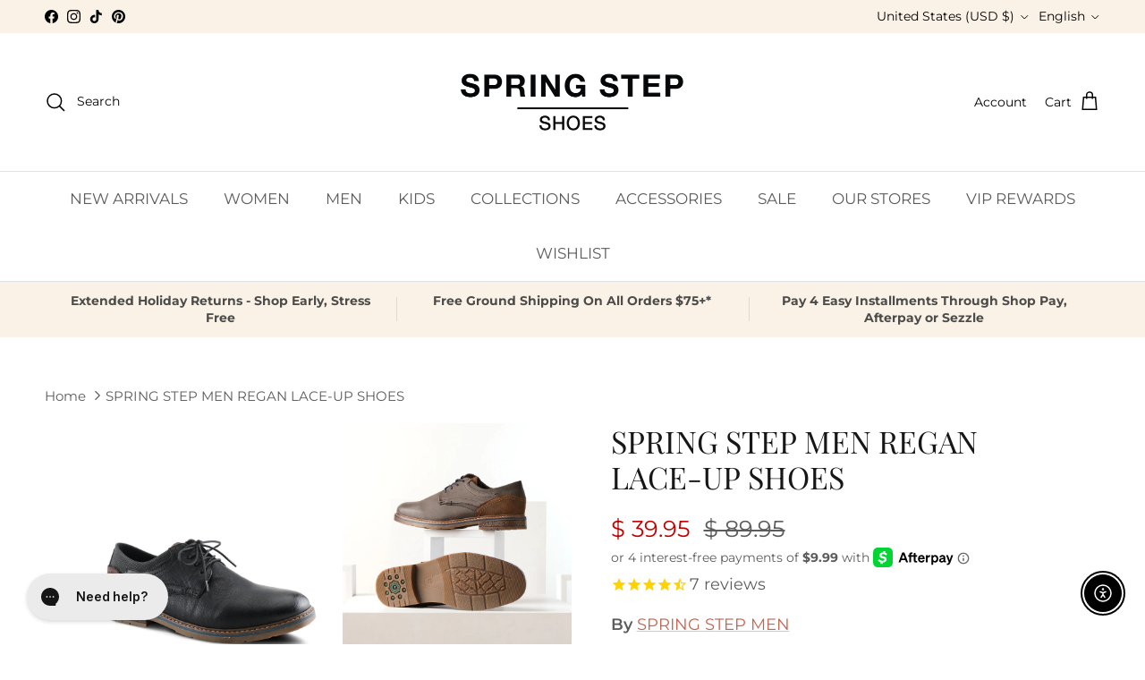

--- FILE ---
content_type: application/x-javascript
request_url: https://cdn-spurit.com/shopify-apps/back-in-stock-alerts/store/e001ba6ff4636cf0f498ab40b0600325.js?1768270926799
body_size: 371
content:
if(typeof Spurit === 'undefined') var Spurit = {};
if(typeof Spurit.BackInStockAlerts === 'undefined') Spurit.BackInStockAlerts = {};
Spurit.BackInStockAlerts.settings = {"is_enabled":true,"config":{"auto_popup":true,"auto_popup_mode":"select","badge_type":"image","checkbox_terms_agreement":false,"custom_button":false,"hide_period_list":true,"image":"default31.png","image_path":null,"image_type":"default31","inline_form":true,"instant_control":true,"instock_minimum":"1","label_button_type":"float-button","label_position":"right-top","label_title":"In Stock Reminder","label_x_shift":"0","label_x_shift_units":"px","label_y_shift":"150","label_y_shift_units":"px","live_preview":"1","m_badge_type":"image","m_image":"default31-m.png","m_image_path":null,"m_image_type":"default31-m","m_label_title":"Notify Me","periods":{"w-1":"1 week","w-2":"2 weeks","w-3":"3 weeks","m-1":"1 month"},"price_popup_additional_text":"","price_popup_button_text":"SUBMIT","price_popup_description":"Provide your email below to receive an email when the product is back in stock.","price_popup_title":"IN STOCK REMINDER","privacy_policy":"","product_tag":"jla;jd;lkjad","product_tag_mode":"","reports_mode":"","selector_button":{"selector":"","position":"after"},"selector_form":{"selector":"a[class=\"small-feature-link\"]","position":"after"},"shop_domain":"www.springstepshoes.com","terms_of_service":"","terms_policy_text":"I agree to the {Terms of service} and [Privacy policy].","timezone":"-05:00","Terms of service":"","Privacy policy":"","sender_email":"service@springstepshoes.com"},"design":{"form":{"general":{"border-width":"2px","border-radius":"5px","border-color":"#444444","background-color":"#000000"},"heading":{"color":"#FFFFFF","font-size":"16px","font-style":"normal","font-weight":"normal","text-decoration":"none","font-family":"inherit"},"main-text":{"color":"#FFFFFF","font-size":"11px","font-style":"normal","font-weight":"normal","text-decoration":"none","font-family":"inherit"},"additional-text":{"color":"#FFFFFF","font-size":"11px","font-style":"normal","font-weight":"normal","text-decoration":"none","font-family":"inherit"},"button":{"border-width":"1px","border-radius":"3px","border-color":"#EFEFEF","background-color":"#FFFFFF","color":"#000000","font-size":"14px","font-style":"normal","font-weight":"bold","text-decoration":"none","font-family":"inherit"}},"button":{"button-design":{"border-width":"0px","border-radius":"5px","border-color":"#202223","background-color":"#202223","color":"#ffffff","font-size":"15px","font-style":"normal","font-weight":"normal","text-decoration":"none","font-family":"inherit"}}},"timezone":"America\/New_York"};

--- FILE ---
content_type: text/javascript; charset=utf-8
request_url: https://www.springstepshoes.com/products/regan-shoes.js
body_size: 1912
content:
{"id":6624284475452,"title":"SPRING STEP MEN REGAN LACE-UP SHOES","handle":"regan-shoes","description":"\u003cp\u003eSpring Step Men Style: REGAN\u003c\/p\u003e\n\n\u003cp\u003eClassic Relife style offering vegan-friendly upper in man-made leathers and textile. Detailed stitching through-out, and a decorative padded textured collar on our signature shock absorbing comfort heel and outsole.\u003c\/p\u003e \n\n\u003cp\u003eUpper: Synthetic, Textile\u003c\/p\u003e\n\n\u003cp\u003eLining: Textile\u003c\/p\u003e\n\n\u003cp\u003eInsole: Leather and Textile Combination\u003c\/p\u003e\n\n\u003cp\u003eOutsole: TPR\u003c\/p\u003e\n\n\u003cp\u003eClosure: Lace-up\u003c\/p\u003e\n\n\u003cp\u003eHeel Height: 1 1\/4\"\u003c\/p\u003e\n\n\u003cp\u003ePlatform Height: 3\/4\"\u003cbr\u003e\nFeatures:\u003c\/p\u003e\n\n  \u003cp\u003e- Adjustable, Comfort, Flexible Sole, Padded Insole, Premium, Shock absorbent Outsole\u003c\/p\u003e","published_at":"2021-10-08T20:40:32-04:00","created_at":"2021-08-13T17:22:56-04:00","vendor":"SPRING STEP MEN","type":"Lace-Up Shoes","tags":["Block","Casual","color-black","color-brown","color-dark-brown","color-rainbow-multi-color","Comfort","Dress","FALL","Fall 2021","flash30","Flexible Sole","julysale23","Lace-Up","Men","PaddedRemovable Insole","pre-blackfriday-saleonsale","prebf","preblackfriday","Premium","Round toe","size-eu-40-us-7-7-5","size-eu-41-us-8-8-5","size-eu-42-us-9","size-eu-43-us-9-5-10","spring-step-men","wintersale23","Zipper"],"price":3995,"price_min":3995,"price_max":3995,"available":true,"price_varies":false,"compare_at_price":8995,"compare_at_price_min":8995,"compare_at_price_max":8995,"compare_at_price_varies":false,"variants":[{"id":39662434418748,"title":"BLACK \/ EU 40 \/ US 7-7.5","option1":"BLACK","option2":"EU 40 \/ US 7-7.5","option3":null,"sku":"889796954717","requires_shipping":true,"taxable":true,"featured_image":{"id":28635125710908,"product_id":6624284475452,"position":1,"created_at":"2021-08-13T17:22:56-04:00","updated_at":"2021-08-13T17:22:56-04:00","alt":"BLACK","width":2400,"height":2400,"src":"https:\/\/cdn.shopify.com\/s\/files\/1\/1100\/0520\/products\/REGAN-B-01.jpg?v=1628889776","variant_ids":[39454977982524,39454978015292,39662434418748,39662434451516,39662434484284,39662434517052,39662434549820]},"available":true,"name":"SPRING STEP MEN REGAN LACE-UP SHOES - BLACK \/ EU 40 \/ US 7-7.5","public_title":"BLACK \/ EU 40 \/ US 7-7.5","options":["BLACK","EU 40 \/ US 7-7.5"],"price":3995,"weight":1200,"compare_at_price":8995,"inventory_quantity":1,"inventory_management":"shopify","inventory_policy":"deny","barcode":"889796954717","featured_media":{"alt":"BLACK","id":21083744960572,"position":1,"preview_image":{"aspect_ratio":1.0,"height":2400,"width":2400,"src":"https:\/\/cdn.shopify.com\/s\/files\/1\/1100\/0520\/products\/REGAN-B-01.jpg?v=1628889776"}},"quantity_rule":{"min":1,"max":null,"increment":1},"quantity_price_breaks":[],"requires_selling_plan":false,"selling_plan_allocations":[]},{"id":39662434451516,"title":"BLACK \/ EU 41 \/ US 8-8.5","option1":"BLACK","option2":"EU 41 \/ US 8-8.5","option3":null,"sku":"889796954724","requires_shipping":true,"taxable":true,"featured_image":{"id":28635125710908,"product_id":6624284475452,"position":1,"created_at":"2021-08-13T17:22:56-04:00","updated_at":"2021-08-13T17:22:56-04:00","alt":"BLACK","width":2400,"height":2400,"src":"https:\/\/cdn.shopify.com\/s\/files\/1\/1100\/0520\/products\/REGAN-B-01.jpg?v=1628889776","variant_ids":[39454977982524,39454978015292,39662434418748,39662434451516,39662434484284,39662434517052,39662434549820]},"available":false,"name":"SPRING STEP MEN REGAN LACE-UP SHOES - BLACK \/ EU 41 \/ US 8-8.5","public_title":"BLACK \/ EU 41 \/ US 8-8.5","options":["BLACK","EU 41 \/ US 8-8.5"],"price":3995,"weight":1200,"compare_at_price":8995,"inventory_quantity":0,"inventory_management":"shopify","inventory_policy":"deny","barcode":"889796954724","featured_media":{"alt":"BLACK","id":21083744960572,"position":1,"preview_image":{"aspect_ratio":1.0,"height":2400,"width":2400,"src":"https:\/\/cdn.shopify.com\/s\/files\/1\/1100\/0520\/products\/REGAN-B-01.jpg?v=1628889776"}},"quantity_rule":{"min":1,"max":null,"increment":1},"quantity_price_breaks":[],"requires_selling_plan":false,"selling_plan_allocations":[]},{"id":39662434484284,"title":"BLACK \/ EU 42 \/ US 9","option1":"BLACK","option2":"EU 42 \/ US 9","option3":null,"sku":"889796954731","requires_shipping":true,"taxable":true,"featured_image":{"id":28635125710908,"product_id":6624284475452,"position":1,"created_at":"2021-08-13T17:22:56-04:00","updated_at":"2021-08-13T17:22:56-04:00","alt":"BLACK","width":2400,"height":2400,"src":"https:\/\/cdn.shopify.com\/s\/files\/1\/1100\/0520\/products\/REGAN-B-01.jpg?v=1628889776","variant_ids":[39454977982524,39454978015292,39662434418748,39662434451516,39662434484284,39662434517052,39662434549820]},"available":false,"name":"SPRING STEP MEN REGAN LACE-UP SHOES - BLACK \/ EU 42 \/ US 9","public_title":"BLACK \/ EU 42 \/ US 9","options":["BLACK","EU 42 \/ US 9"],"price":3995,"weight":1200,"compare_at_price":8995,"inventory_quantity":0,"inventory_management":"shopify","inventory_policy":"deny","barcode":"889796954731","featured_media":{"alt":"BLACK","id":21083744960572,"position":1,"preview_image":{"aspect_ratio":1.0,"height":2400,"width":2400,"src":"https:\/\/cdn.shopify.com\/s\/files\/1\/1100\/0520\/products\/REGAN-B-01.jpg?v=1628889776"}},"quantity_rule":{"min":1,"max":null,"increment":1},"quantity_price_breaks":[],"requires_selling_plan":false,"selling_plan_allocations":[]},{"id":39662434517052,"title":"BLACK \/ EU 43 \/ US 9.5-10","option1":"BLACK","option2":"EU 43 \/ US 9.5-10","option3":null,"sku":"889796954748","requires_shipping":true,"taxable":true,"featured_image":{"id":28635125710908,"product_id":6624284475452,"position":1,"created_at":"2021-08-13T17:22:56-04:00","updated_at":"2021-08-13T17:22:56-04:00","alt":"BLACK","width":2400,"height":2400,"src":"https:\/\/cdn.shopify.com\/s\/files\/1\/1100\/0520\/products\/REGAN-B-01.jpg?v=1628889776","variant_ids":[39454977982524,39454978015292,39662434418748,39662434451516,39662434484284,39662434517052,39662434549820]},"available":false,"name":"SPRING STEP MEN REGAN LACE-UP SHOES - BLACK \/ EU 43 \/ US 9.5-10","public_title":"BLACK \/ EU 43 \/ US 9.5-10","options":["BLACK","EU 43 \/ US 9.5-10"],"price":3995,"weight":1200,"compare_at_price":8995,"inventory_quantity":0,"inventory_management":"shopify","inventory_policy":"deny","barcode":"889796954748","featured_media":{"alt":"BLACK","id":21083744960572,"position":1,"preview_image":{"aspect_ratio":1.0,"height":2400,"width":2400,"src":"https:\/\/cdn.shopify.com\/s\/files\/1\/1100\/0520\/products\/REGAN-B-01.jpg?v=1628889776"}},"quantity_rule":{"min":1,"max":null,"increment":1},"quantity_price_breaks":[],"requires_selling_plan":false,"selling_plan_allocations":[]},{"id":39662434549820,"title":"BLACK \/ EU 44 \/ US 10.5-11","option1":"BLACK","option2":"EU 44 \/ US 10.5-11","option3":null,"sku":"889796954755","requires_shipping":true,"taxable":true,"featured_image":{"id":28635125710908,"product_id":6624284475452,"position":1,"created_at":"2021-08-13T17:22:56-04:00","updated_at":"2021-08-13T17:22:56-04:00","alt":"BLACK","width":2400,"height":2400,"src":"https:\/\/cdn.shopify.com\/s\/files\/1\/1100\/0520\/products\/REGAN-B-01.jpg?v=1628889776","variant_ids":[39454977982524,39454978015292,39662434418748,39662434451516,39662434484284,39662434517052,39662434549820]},"available":false,"name":"SPRING STEP MEN REGAN LACE-UP SHOES - BLACK \/ EU 44 \/ US 10.5-11","public_title":"BLACK \/ EU 44 \/ US 10.5-11","options":["BLACK","EU 44 \/ US 10.5-11"],"price":3995,"weight":1200,"compare_at_price":8995,"inventory_quantity":0,"inventory_management":"shopify","inventory_policy":"deny","barcode":"889796954755","featured_media":{"alt":"BLACK","id":21083744960572,"position":1,"preview_image":{"aspect_ratio":1.0,"height":2400,"width":2400,"src":"https:\/\/cdn.shopify.com\/s\/files\/1\/1100\/0520\/products\/REGAN-B-01.jpg?v=1628889776"}},"quantity_rule":{"min":1,"max":null,"increment":1},"quantity_price_breaks":[],"requires_selling_plan":false,"selling_plan_allocations":[]},{"id":39454977982524,"title":"BLACK \/ EU 45 \/ US 11.5","option1":"BLACK","option2":"EU 45 \/ US 11.5","option3":null,"sku":"889796954762","requires_shipping":true,"taxable":true,"featured_image":{"id":28635125710908,"product_id":6624284475452,"position":1,"created_at":"2021-08-13T17:22:56-04:00","updated_at":"2021-08-13T17:22:56-04:00","alt":"BLACK","width":2400,"height":2400,"src":"https:\/\/cdn.shopify.com\/s\/files\/1\/1100\/0520\/products\/REGAN-B-01.jpg?v=1628889776","variant_ids":[39454977982524,39454978015292,39662434418748,39662434451516,39662434484284,39662434517052,39662434549820]},"available":false,"name":"SPRING STEP MEN REGAN LACE-UP SHOES - BLACK \/ EU 45 \/ US 11.5","public_title":"BLACK \/ EU 45 \/ US 11.5","options":["BLACK","EU 45 \/ US 11.5"],"price":3995,"weight":1200,"compare_at_price":8995,"inventory_quantity":0,"inventory_management":"shopify","inventory_policy":"deny","barcode":"889796954762","featured_media":{"alt":"BLACK","id":21083744960572,"position":1,"preview_image":{"aspect_ratio":1.0,"height":2400,"width":2400,"src":"https:\/\/cdn.shopify.com\/s\/files\/1\/1100\/0520\/products\/REGAN-B-01.jpg?v=1628889776"}},"quantity_rule":{"min":1,"max":null,"increment":1},"quantity_price_breaks":[],"requires_selling_plan":false,"selling_plan_allocations":[]},{"id":39454978015292,"title":"BLACK \/ EU 46 \/ US 12-12.5","option1":"BLACK","option2":"EU 46 \/ US 12-12.5","option3":null,"sku":"889796954779","requires_shipping":true,"taxable":true,"featured_image":{"id":28635125710908,"product_id":6624284475452,"position":1,"created_at":"2021-08-13T17:22:56-04:00","updated_at":"2021-08-13T17:22:56-04:00","alt":"BLACK","width":2400,"height":2400,"src":"https:\/\/cdn.shopify.com\/s\/files\/1\/1100\/0520\/products\/REGAN-B-01.jpg?v=1628889776","variant_ids":[39454977982524,39454978015292,39662434418748,39662434451516,39662434484284,39662434517052,39662434549820]},"available":false,"name":"SPRING STEP MEN REGAN LACE-UP SHOES - BLACK \/ EU 46 \/ US 12-12.5","public_title":"BLACK \/ EU 46 \/ US 12-12.5","options":["BLACK","EU 46 \/ US 12-12.5"],"price":3995,"weight":1200,"compare_at_price":8995,"inventory_quantity":0,"inventory_management":"shopify","inventory_policy":"deny","barcode":"889796954779","featured_media":{"alt":"BLACK","id":21083744960572,"position":1,"preview_image":{"aspect_ratio":1.0,"height":2400,"width":2400,"src":"https:\/\/cdn.shopify.com\/s\/files\/1\/1100\/0520\/products\/REGAN-B-01.jpg?v=1628889776"}},"quantity_rule":{"min":1,"max":null,"increment":1},"quantity_price_breaks":[],"requires_selling_plan":false,"selling_plan_allocations":[]},{"id":39662434582588,"title":"DARK BROWN \/ EU 40 \/ US 7-7.5","option1":"DARK BROWN","option2":"EU 40 \/ US 7-7.5","option3":null,"sku":"889796954786","requires_shipping":true,"taxable":true,"featured_image":{"id":28635125907516,"product_id":6624284475452,"position":8,"created_at":"2021-08-13T17:22:57-04:00","updated_at":"2022-11-29T17:04:24-05:00","alt":"DARK BROWN","width":2400,"height":2400,"src":"https:\/\/cdn.shopify.com\/s\/files\/1\/1100\/0520\/products\/REGAN-DBR-01.jpg?v=1669759464","variant_ids":[39454978211900,39454978244668,39662434582588,39662434615356,39662434648124,39662434680892,39662434713660]},"available":true,"name":"SPRING STEP MEN REGAN LACE-UP SHOES - DARK BROWN \/ EU 40 \/ US 7-7.5","public_title":"DARK BROWN \/ EU 40 \/ US 7-7.5","options":["DARK BROWN","EU 40 \/ US 7-7.5"],"price":3995,"weight":1200,"compare_at_price":8995,"inventory_quantity":11,"inventory_management":"shopify","inventory_policy":"deny","barcode":"889796954786","featured_media":{"alt":"DARK BROWN","id":21083745157180,"position":9,"preview_image":{"aspect_ratio":1.0,"height":2400,"width":2400,"src":"https:\/\/cdn.shopify.com\/s\/files\/1\/1100\/0520\/products\/REGAN-DBR-01.jpg?v=1669759464"}},"quantity_rule":{"min":1,"max":null,"increment":1},"quantity_price_breaks":[],"requires_selling_plan":false,"selling_plan_allocations":[]},{"id":39662434615356,"title":"DARK BROWN \/ EU 41 \/ US 8-8.5","option1":"DARK BROWN","option2":"EU 41 \/ US 8-8.5","option3":null,"sku":"889796954793","requires_shipping":true,"taxable":true,"featured_image":{"id":28635125907516,"product_id":6624284475452,"position":8,"created_at":"2021-08-13T17:22:57-04:00","updated_at":"2022-11-29T17:04:24-05:00","alt":"DARK BROWN","width":2400,"height":2400,"src":"https:\/\/cdn.shopify.com\/s\/files\/1\/1100\/0520\/products\/REGAN-DBR-01.jpg?v=1669759464","variant_ids":[39454978211900,39454978244668,39662434582588,39662434615356,39662434648124,39662434680892,39662434713660]},"available":true,"name":"SPRING STEP MEN REGAN LACE-UP SHOES - DARK BROWN \/ EU 41 \/ US 8-8.5","public_title":"DARK BROWN \/ EU 41 \/ US 8-8.5","options":["DARK BROWN","EU 41 \/ US 8-8.5"],"price":3995,"weight":1200,"compare_at_price":8995,"inventory_quantity":7,"inventory_management":"shopify","inventory_policy":"deny","barcode":"889796954793","featured_media":{"alt":"DARK BROWN","id":21083745157180,"position":9,"preview_image":{"aspect_ratio":1.0,"height":2400,"width":2400,"src":"https:\/\/cdn.shopify.com\/s\/files\/1\/1100\/0520\/products\/REGAN-DBR-01.jpg?v=1669759464"}},"quantity_rule":{"min":1,"max":null,"increment":1},"quantity_price_breaks":[],"requires_selling_plan":false,"selling_plan_allocations":[]},{"id":39662434648124,"title":"DARK BROWN \/ EU 42 \/ US 9","option1":"DARK BROWN","option2":"EU 42 \/ US 9","option3":null,"sku":"889796954809","requires_shipping":true,"taxable":true,"featured_image":{"id":28635125907516,"product_id":6624284475452,"position":8,"created_at":"2021-08-13T17:22:57-04:00","updated_at":"2022-11-29T17:04:24-05:00","alt":"DARK BROWN","width":2400,"height":2400,"src":"https:\/\/cdn.shopify.com\/s\/files\/1\/1100\/0520\/products\/REGAN-DBR-01.jpg?v=1669759464","variant_ids":[39454978211900,39454978244668,39662434582588,39662434615356,39662434648124,39662434680892,39662434713660]},"available":true,"name":"SPRING STEP MEN REGAN LACE-UP SHOES - DARK BROWN \/ EU 42 \/ US 9","public_title":"DARK BROWN \/ EU 42 \/ US 9","options":["DARK BROWN","EU 42 \/ US 9"],"price":3995,"weight":1200,"compare_at_price":8995,"inventory_quantity":14,"inventory_management":"shopify","inventory_policy":"deny","barcode":"889796954809","featured_media":{"alt":"DARK BROWN","id":21083745157180,"position":9,"preview_image":{"aspect_ratio":1.0,"height":2400,"width":2400,"src":"https:\/\/cdn.shopify.com\/s\/files\/1\/1100\/0520\/products\/REGAN-DBR-01.jpg?v=1669759464"}},"quantity_rule":{"min":1,"max":null,"increment":1},"quantity_price_breaks":[],"requires_selling_plan":false,"selling_plan_allocations":[]},{"id":39662434680892,"title":"DARK BROWN \/ EU 43 \/ US 9.5-10","option1":"DARK BROWN","option2":"EU 43 \/ US 9.5-10","option3":null,"sku":"889796954816","requires_shipping":true,"taxable":true,"featured_image":{"id":28635125907516,"product_id":6624284475452,"position":8,"created_at":"2021-08-13T17:22:57-04:00","updated_at":"2022-11-29T17:04:24-05:00","alt":"DARK BROWN","width":2400,"height":2400,"src":"https:\/\/cdn.shopify.com\/s\/files\/1\/1100\/0520\/products\/REGAN-DBR-01.jpg?v=1669759464","variant_ids":[39454978211900,39454978244668,39662434582588,39662434615356,39662434648124,39662434680892,39662434713660]},"available":true,"name":"SPRING STEP MEN REGAN LACE-UP SHOES - DARK BROWN \/ EU 43 \/ US 9.5-10","public_title":"DARK BROWN \/ EU 43 \/ US 9.5-10","options":["DARK BROWN","EU 43 \/ US 9.5-10"],"price":3995,"weight":1200,"compare_at_price":8995,"inventory_quantity":7,"inventory_management":"shopify","inventory_policy":"deny","barcode":"889796954816","featured_media":{"alt":"DARK BROWN","id":21083745157180,"position":9,"preview_image":{"aspect_ratio":1.0,"height":2400,"width":2400,"src":"https:\/\/cdn.shopify.com\/s\/files\/1\/1100\/0520\/products\/REGAN-DBR-01.jpg?v=1669759464"}},"quantity_rule":{"min":1,"max":null,"increment":1},"quantity_price_breaks":[],"requires_selling_plan":false,"selling_plan_allocations":[]},{"id":39662434713660,"title":"DARK BROWN \/ EU 44 \/ US 10.5-11","option1":"DARK BROWN","option2":"EU 44 \/ US 10.5-11","option3":null,"sku":"889796954823","requires_shipping":true,"taxable":true,"featured_image":{"id":28635125907516,"product_id":6624284475452,"position":8,"created_at":"2021-08-13T17:22:57-04:00","updated_at":"2022-11-29T17:04:24-05:00","alt":"DARK BROWN","width":2400,"height":2400,"src":"https:\/\/cdn.shopify.com\/s\/files\/1\/1100\/0520\/products\/REGAN-DBR-01.jpg?v=1669759464","variant_ids":[39454978211900,39454978244668,39662434582588,39662434615356,39662434648124,39662434680892,39662434713660]},"available":false,"name":"SPRING STEP MEN REGAN LACE-UP SHOES - DARK BROWN \/ EU 44 \/ US 10.5-11","public_title":"DARK BROWN \/ EU 44 \/ US 10.5-11","options":["DARK BROWN","EU 44 \/ US 10.5-11"],"price":3995,"weight":1200,"compare_at_price":8995,"inventory_quantity":0,"inventory_management":"shopify","inventory_policy":"deny","barcode":"889796954823","featured_media":{"alt":"DARK BROWN","id":21083745157180,"position":9,"preview_image":{"aspect_ratio":1.0,"height":2400,"width":2400,"src":"https:\/\/cdn.shopify.com\/s\/files\/1\/1100\/0520\/products\/REGAN-DBR-01.jpg?v=1669759464"}},"quantity_rule":{"min":1,"max":null,"increment":1},"quantity_price_breaks":[],"requires_selling_plan":false,"selling_plan_allocations":[]},{"id":39454978211900,"title":"DARK BROWN \/ EU 45 \/ US 11.5","option1":"DARK BROWN","option2":"EU 45 \/ US 11.5","option3":null,"sku":"889796954830","requires_shipping":true,"taxable":true,"featured_image":{"id":28635125907516,"product_id":6624284475452,"position":8,"created_at":"2021-08-13T17:22:57-04:00","updated_at":"2022-11-29T17:04:24-05:00","alt":"DARK BROWN","width":2400,"height":2400,"src":"https:\/\/cdn.shopify.com\/s\/files\/1\/1100\/0520\/products\/REGAN-DBR-01.jpg?v=1669759464","variant_ids":[39454978211900,39454978244668,39662434582588,39662434615356,39662434648124,39662434680892,39662434713660]},"available":false,"name":"SPRING STEP MEN REGAN LACE-UP SHOES - DARK BROWN \/ EU 45 \/ US 11.5","public_title":"DARK BROWN \/ EU 45 \/ US 11.5","options":["DARK BROWN","EU 45 \/ US 11.5"],"price":3995,"weight":1200,"compare_at_price":8995,"inventory_quantity":0,"inventory_management":"shopify","inventory_policy":"deny","barcode":"889796954830","featured_media":{"alt":"DARK BROWN","id":21083745157180,"position":9,"preview_image":{"aspect_ratio":1.0,"height":2400,"width":2400,"src":"https:\/\/cdn.shopify.com\/s\/files\/1\/1100\/0520\/products\/REGAN-DBR-01.jpg?v=1669759464"}},"quantity_rule":{"min":1,"max":null,"increment":1},"quantity_price_breaks":[],"requires_selling_plan":false,"selling_plan_allocations":[]},{"id":39454978244668,"title":"DARK BROWN \/ EU 46 \/ US 12-12.5","option1":"DARK BROWN","option2":"EU 46 \/ US 12-12.5","option3":null,"sku":"889796954847","requires_shipping":true,"taxable":true,"featured_image":{"id":28635125907516,"product_id":6624284475452,"position":8,"created_at":"2021-08-13T17:22:57-04:00","updated_at":"2022-11-29T17:04:24-05:00","alt":"DARK BROWN","width":2400,"height":2400,"src":"https:\/\/cdn.shopify.com\/s\/files\/1\/1100\/0520\/products\/REGAN-DBR-01.jpg?v=1669759464","variant_ids":[39454978211900,39454978244668,39662434582588,39662434615356,39662434648124,39662434680892,39662434713660]},"available":false,"name":"SPRING STEP MEN REGAN LACE-UP SHOES - DARK BROWN \/ EU 46 \/ US 12-12.5","public_title":"DARK BROWN \/ EU 46 \/ US 12-12.5","options":["DARK BROWN","EU 46 \/ US 12-12.5"],"price":3995,"weight":1200,"compare_at_price":8995,"inventory_quantity":0,"inventory_management":"shopify","inventory_policy":"deny","barcode":"889796954847","featured_media":{"alt":"DARK BROWN","id":21083745157180,"position":9,"preview_image":{"aspect_ratio":1.0,"height":2400,"width":2400,"src":"https:\/\/cdn.shopify.com\/s\/files\/1\/1100\/0520\/products\/REGAN-DBR-01.jpg?v=1669759464"}},"quantity_rule":{"min":1,"max":null,"increment":1},"quantity_price_breaks":[],"requires_selling_plan":false,"selling_plan_allocations":[]}],"images":["\/\/cdn.shopify.com\/s\/files\/1\/1100\/0520\/products\/REGAN-B-01.jpg?v=1628889776","\/\/cdn.shopify.com\/s\/files\/1\/1100\/0520\/products\/REGAN-DBR-012.jpg?v=1668629860","\/\/cdn.shopify.com\/s\/files\/1\/1100\/0520\/products\/REGAN-B-02.jpg?v=1669759464","\/\/cdn.shopify.com\/s\/files\/1\/1100\/0520\/products\/REGAN-B-03.jpg?v=1669759464","\/\/cdn.shopify.com\/s\/files\/1\/1100\/0520\/products\/REGAN-B-04.jpg?v=1669759464","\/\/cdn.shopify.com\/s\/files\/1\/1100\/0520\/products\/REGAN-B-05.jpg?v=1669759464","\/\/cdn.shopify.com\/s\/files\/1\/1100\/0520\/products\/REGAN-B-06.jpg?v=1669759464","\/\/cdn.shopify.com\/s\/files\/1\/1100\/0520\/products\/REGAN-DBR-01.jpg?v=1669759464","\/\/cdn.shopify.com\/s\/files\/1\/1100\/0520\/products\/REGAN-DBR-02.jpg?v=1669759464","\/\/cdn.shopify.com\/s\/files\/1\/1100\/0520\/products\/REGAN-DBR-03.jpg?v=1669759464","\/\/cdn.shopify.com\/s\/files\/1\/1100\/0520\/products\/REGAN-DBR-04.jpg?v=1669759464","\/\/cdn.shopify.com\/s\/files\/1\/1100\/0520\/products\/REGAN-DBR-05.jpg?v=1669759464","\/\/cdn.shopify.com\/s\/files\/1\/1100\/0520\/products\/REGAN-DBR-06.jpg?v=1669759464"],"featured_image":"\/\/cdn.shopify.com\/s\/files\/1\/1100\/0520\/products\/REGAN-B-01.jpg?v=1628889776","options":[{"name":"Color","position":1,"values":["BLACK","DARK BROWN"]},{"name":"Size","position":2,"values":["EU 40 \/ US 7-7.5","EU 41 \/ US 8-8.5","EU 42 \/ US 9","EU 43 \/ US 9.5-10","EU 44 \/ US 10.5-11","EU 45 \/ US 11.5","EU 46 \/ US 12-12.5"]}],"url":"\/products\/regan-shoes","media":[{"alt":"BLACK","id":21083744960572,"position":1,"preview_image":{"aspect_ratio":1.0,"height":2400,"width":2400,"src":"https:\/\/cdn.shopify.com\/s\/files\/1\/1100\/0520\/products\/REGAN-B-01.jpg?v=1628889776"},"aspect_ratio":1.0,"height":2400,"media_type":"image","src":"https:\/\/cdn.shopify.com\/s\/files\/1\/1100\/0520\/products\/REGAN-B-01.jpg?v=1628889776","width":2400},{"alt":null,"id":24348414541884,"position":2,"preview_image":{"aspect_ratio":1.0,"height":1080,"width":1080,"src":"https:\/\/cdn.shopify.com\/s\/files\/1\/1100\/0520\/products\/REGAN-DBR-012.jpg?v=1668629860"},"aspect_ratio":1.0,"height":1080,"media_type":"image","src":"https:\/\/cdn.shopify.com\/s\/files\/1\/1100\/0520\/products\/REGAN-DBR-012.jpg?v=1668629860","width":1080},{"alt":null,"id":24401558667324,"position":3,"preview_image":{"aspect_ratio":1.0,"height":1080,"width":1080,"src":"https:\/\/cdn.shopify.com\/s\/files\/1\/1100\/0520\/products\/844c1b3f490b467b976962409159840d.thumbnail.0000000000.jpg?v=1669759455"},"aspect_ratio":1.0,"duration":15740,"media_type":"video","sources":[{"format":"mp4","height":480,"mime_type":"video\/mp4","url":"https:\/\/cdn.shopify.com\/videos\/c\/vp\/844c1b3f490b467b976962409159840d\/844c1b3f490b467b976962409159840d.SD-480p-1.5Mbps-10886568.mp4","width":480},{"format":"mp4","height":1080,"mime_type":"video\/mp4","url":"https:\/\/cdn.shopify.com\/videos\/c\/vp\/844c1b3f490b467b976962409159840d\/844c1b3f490b467b976962409159840d.HD-1080p-7.2Mbps-10886568.mp4","width":1080},{"format":"mp4","height":720,"mime_type":"video\/mp4","url":"https:\/\/cdn.shopify.com\/videos\/c\/vp\/844c1b3f490b467b976962409159840d\/844c1b3f490b467b976962409159840d.HD-720p-4.5Mbps-10886568.mp4","width":720},{"format":"m3u8","height":1080,"mime_type":"application\/x-mpegURL","url":"https:\/\/cdn.shopify.com\/videos\/c\/vp\/844c1b3f490b467b976962409159840d\/844c1b3f490b467b976962409159840d.m3u8","width":1080}]},{"alt":"BLACK","id":21083744993340,"position":4,"preview_image":{"aspect_ratio":1.0,"height":2400,"width":2400,"src":"https:\/\/cdn.shopify.com\/s\/files\/1\/1100\/0520\/products\/REGAN-B-02.jpg?v=1669759464"},"aspect_ratio":1.0,"height":2400,"media_type":"image","src":"https:\/\/cdn.shopify.com\/s\/files\/1\/1100\/0520\/products\/REGAN-B-02.jpg?v=1669759464","width":2400},{"alt":"BLACK","id":21083745026108,"position":5,"preview_image":{"aspect_ratio":1.0,"height":2400,"width":2400,"src":"https:\/\/cdn.shopify.com\/s\/files\/1\/1100\/0520\/products\/REGAN-B-03.jpg?v=1669759464"},"aspect_ratio":1.0,"height":2400,"media_type":"image","src":"https:\/\/cdn.shopify.com\/s\/files\/1\/1100\/0520\/products\/REGAN-B-03.jpg?v=1669759464","width":2400},{"alt":"BLACK","id":21083745058876,"position":6,"preview_image":{"aspect_ratio":1.0,"height":2400,"width":2400,"src":"https:\/\/cdn.shopify.com\/s\/files\/1\/1100\/0520\/products\/REGAN-B-04.jpg?v=1669759464"},"aspect_ratio":1.0,"height":2400,"media_type":"image","src":"https:\/\/cdn.shopify.com\/s\/files\/1\/1100\/0520\/products\/REGAN-B-04.jpg?v=1669759464","width":2400},{"alt":"BLACK","id":21083745091644,"position":7,"preview_image":{"aspect_ratio":1.0,"height":2400,"width":2400,"src":"https:\/\/cdn.shopify.com\/s\/files\/1\/1100\/0520\/products\/REGAN-B-05.jpg?v=1669759464"},"aspect_ratio":1.0,"height":2400,"media_type":"image","src":"https:\/\/cdn.shopify.com\/s\/files\/1\/1100\/0520\/products\/REGAN-B-05.jpg?v=1669759464","width":2400},{"alt":"BLACK","id":21083745124412,"position":8,"preview_image":{"aspect_ratio":1.0,"height":2400,"width":2400,"src":"https:\/\/cdn.shopify.com\/s\/files\/1\/1100\/0520\/products\/REGAN-B-06.jpg?v=1669759464"},"aspect_ratio":1.0,"height":2400,"media_type":"image","src":"https:\/\/cdn.shopify.com\/s\/files\/1\/1100\/0520\/products\/REGAN-B-06.jpg?v=1669759464","width":2400},{"alt":"DARK BROWN","id":21083745157180,"position":9,"preview_image":{"aspect_ratio":1.0,"height":2400,"width":2400,"src":"https:\/\/cdn.shopify.com\/s\/files\/1\/1100\/0520\/products\/REGAN-DBR-01.jpg?v=1669759464"},"aspect_ratio":1.0,"height":2400,"media_type":"image","src":"https:\/\/cdn.shopify.com\/s\/files\/1\/1100\/0520\/products\/REGAN-DBR-01.jpg?v=1669759464","width":2400},{"alt":"DARK BROWN","id":21083745189948,"position":10,"preview_image":{"aspect_ratio":1.0,"height":2400,"width":2400,"src":"https:\/\/cdn.shopify.com\/s\/files\/1\/1100\/0520\/products\/REGAN-DBR-02.jpg?v=1669759464"},"aspect_ratio":1.0,"height":2400,"media_type":"image","src":"https:\/\/cdn.shopify.com\/s\/files\/1\/1100\/0520\/products\/REGAN-DBR-02.jpg?v=1669759464","width":2400},{"alt":"DARK BROWN","id":21083745222716,"position":11,"preview_image":{"aspect_ratio":1.0,"height":2400,"width":2400,"src":"https:\/\/cdn.shopify.com\/s\/files\/1\/1100\/0520\/products\/REGAN-DBR-03.jpg?v=1669759464"},"aspect_ratio":1.0,"height":2400,"media_type":"image","src":"https:\/\/cdn.shopify.com\/s\/files\/1\/1100\/0520\/products\/REGAN-DBR-03.jpg?v=1669759464","width":2400},{"alt":"DARK BROWN","id":21083745255484,"position":12,"preview_image":{"aspect_ratio":1.0,"height":2400,"width":2400,"src":"https:\/\/cdn.shopify.com\/s\/files\/1\/1100\/0520\/products\/REGAN-DBR-04.jpg?v=1669759464"},"aspect_ratio":1.0,"height":2400,"media_type":"image","src":"https:\/\/cdn.shopify.com\/s\/files\/1\/1100\/0520\/products\/REGAN-DBR-04.jpg?v=1669759464","width":2400},{"alt":"DARK BROWN","id":21083745288252,"position":13,"preview_image":{"aspect_ratio":1.0,"height":2400,"width":2400,"src":"https:\/\/cdn.shopify.com\/s\/files\/1\/1100\/0520\/products\/REGAN-DBR-05.jpg?v=1669759464"},"aspect_ratio":1.0,"height":2400,"media_type":"image","src":"https:\/\/cdn.shopify.com\/s\/files\/1\/1100\/0520\/products\/REGAN-DBR-05.jpg?v=1669759464","width":2400},{"alt":"DARK BROWN","id":21083745321020,"position":14,"preview_image":{"aspect_ratio":1.0,"height":2400,"width":2400,"src":"https:\/\/cdn.shopify.com\/s\/files\/1\/1100\/0520\/products\/REGAN-DBR-06.jpg?v=1669759464"},"aspect_ratio":1.0,"height":2400,"media_type":"image","src":"https:\/\/cdn.shopify.com\/s\/files\/1\/1100\/0520\/products\/REGAN-DBR-06.jpg?v=1669759464","width":2400}],"requires_selling_plan":false,"selling_plan_groups":[]}